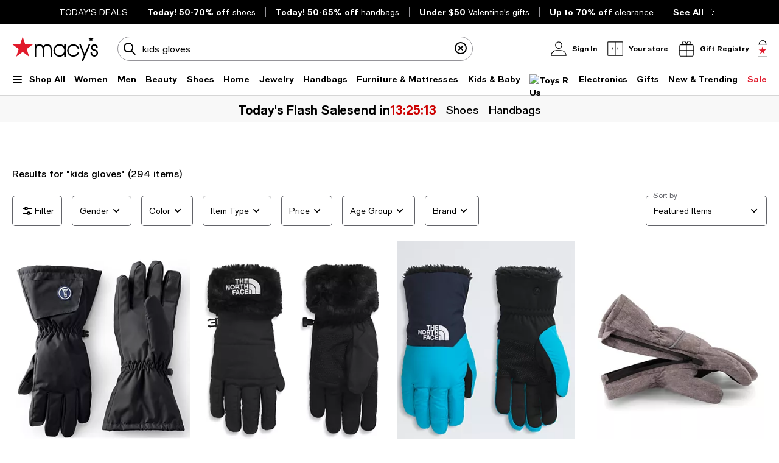

--- FILE ---
content_type: text/html; charset=utf-8
request_url: https://www.google.com/recaptcha/api2/aframe
body_size: 270
content:
<!DOCTYPE HTML><html><head><meta http-equiv="content-type" content="text/html; charset=UTF-8"></head><body><script nonce="68X-CMlWJX_6WRBVjNdi8A">/** Anti-fraud and anti-abuse applications only. See google.com/recaptcha */ try{var clients={'sodar':'https://pagead2.googlesyndication.com/pagead/sodar?'};window.addEventListener("message",function(a){try{if(a.source===window.parent){var b=JSON.parse(a.data);var c=clients[b['id']];if(c){var d=document.createElement('img');d.src=c+b['params']+'&rc='+(localStorage.getItem("rc::a")?sessionStorage.getItem("rc::b"):"");window.document.body.appendChild(d);sessionStorage.setItem("rc::e",parseInt(sessionStorage.getItem("rc::e")||0)+1);localStorage.setItem("rc::h",'1769020427145');}}}catch(b){}});window.parent.postMessage("_grecaptcha_ready", "*");}catch(b){}</script></body></html>

--- FILE ---
content_type: application/javascript
request_url: https://assets.macysassets.com/app/discovery-ui/static/js/discovery-ui.runtime.681e94c0ae6d4f747805.js
body_size: 5107
content:
(()=>{"use strict";var e={},a={};function c(d){var f=a[d];if(void 0!==f)return f.exports;var b=a[d]={id:d,loaded:!1,exports:{}};return e[d].call(b.exports,b,b.exports,c),b.loaded=!0,b.exports}c.m=e,(()=>{var e=[];c.O=(a,d,f,b)=>{if(!d){var r=1/0;for(i=0;i<e.length;i++){for(var[d,f,b]=e[i],t=!0,o=0;o<d.length;o++)(!1&b||r>=b)&&Object.keys(c.O).every(e=>c.O[e](d[o]))?d.splice(o--,1):(t=!1,b<r&&(r=b));if(t){e.splice(i--,1);var n=f();void 0!==n&&(a=n)}}return a}b=b||0;for(var i=e.length;i>0&&e[i-1][2]>b;i--)e[i]=e[i-1];e[i]=[d,f,b]}})(),c.F={},c.E=e=>{Object.keys(c.F).map(a=>{c.F[a](e)})},c.n=e=>{var a=e&&e.__esModule?()=>e.default:()=>e;return c.d(a,{a:a}),a},(()=>{var e,a=Object.getPrototypeOf?e=>Object.getPrototypeOf(e):e=>e.__proto__;c.t=function(d,f){if(1&f&&(d=this(d)),8&f)return d;if("object"===typeof d&&d){if(4&f&&d.__esModule)return d;if(16&f&&"function"===typeof d.then)return d}var b=Object.create(null);c.r(b);var r={};e=e||[null,a({}),a([]),a(a)];for(var t=2&f&&d;"object"==typeof t&&!~e.indexOf(t);t=a(t))Object.getOwnPropertyNames(t).forEach(e=>r[e]=()=>d[e]);return r.default=()=>d,c.d(b,r),b}})(),c.d=(e,a)=>{for(var d in a)c.o(a,d)&&!c.o(e,d)&&Object.defineProperty(e,d,{enumerable:!0,get:a[d]})},c.f={},c.e=e=>Promise.all(Object.keys(c.f).reduce((a,d)=>(c.f[d](e,a),a),[])),c.u=e=>"js/discovery-ui."+({473:"SizeGuideModal",1291:"persistent-login",3851:"CcfpModal",4480:"ProductQuickview",4938:"ProductQuickviewSlideout",6838:"intersectionObserverPolyfill",6880:"SalesFloorWidget4",7206:"SalesFloorWidget6",7553:"ATBConfirmation",8572:"common.discovery-ui",9524:"SizeConsolidatedVariant",9716:"scrollItemIntoView"}[e]||e)+"."+{283:"cae0729982f45522d242",473:"dd6cba99f550cf5c6280",495:"8276a030a37147af0a10",696:"0c8ade9f5daf54a75994",728:"59b11f86184047a6ffae",742:"e4a4af2cbc4dd7cc7acb",1018:"ee5b7f74c168c69200bd",1291:"2e8df6331b111a8d29b4",1475:"1aa3e2c160ad3d28c821",1476:"dc63970e0fe9dfc43820",1646:"b3a1605981a368a91b83",1777:"0bdc6f1c702677512f07",1812:"583a03dc24a532df0921",1860:"1a14197c86ca1831ec85",1894:"0e9b14c0d83e72d134d2",1959:"23cd7daac52255fd7635",2144:"cff9b8b340250338be8d",2162:"96eb96a52304ec20a113",2236:"71d93e66c1ba3849a80f",2238:"5d17a54777be6e18bf2d",2352:"d1dfa43f17e6a1a1596a",2430:"b03acc1b6780636da7b5",2532:"38e8d7ef908f85746bbf",2786:"3c363964628cb1f3c8a0",2867:"6badd62290b5f91635b2",3134:"cb95de39f8188f23149b",3183:"9b6866007bc0dffb15a6",3209:"00628cc80faea8ec5446",3215:"539af1e08f2295af42fb",3266:"738c3d5ce284882e9953",3289:"e79f0384b86ed6a358a3",3292:"28853163a02e55c9670a",3342:"c25294a99988b73fd896",3387:"49e720da5540b941009c",3401:"e934bb1f0c927071e240",3422:"0a5a5f979982d21b3696",3464:"d6b44fef413135682d56",3544:"b2acab9f89903d857323",3772:"72efd4aaa1be2ee5968d",3790:"eb3a2aaca324a0256497",3798:"3cc4e05d1c6e72176505",3851:"e2dd31698ecb838083c6",3942:"56d60bdb75946a11fe44",4024:"df4bd24e1564eae9d6b1",4480:"b4ebc4b74066d6628302",4790:"015a8845f1c4d23746fd",4938:"7c245e943ae103fdf89e",4947:"3b79337793490105be7e",5144:"acfe928829c7457f48d1",5257:"47722f4ab3d60aaeb677",5316:"6cff956a4a9afa7a809b",5368:"fa02067825d65f176ea9",5451:"ab20ef793ef141b6eee1",5506:"6262c4f1460def937a18",5688:"548d0925ca4a050c4261",5788:"2817a0b392dc48e43ef3",6209:"425991b2a67d78b3a455",6212:"b038fcd6fe4003796351",6231:"a7d4b3c5b7cd05ad2a5b",6277:"269db91fa13fe82b7ea4",6307:"50df361d23ac8f162e1a",6475:"32263f1a1920dc186a55",6607:"6aa4ee1bdd0b617388d3",6676:"0128767970f9cc9373cb",6838:"19bf98aacd26e7d5d5e0",6880:"5a50918c37148ccbdee1",6931:"bc6f03d1ef219121d09a",7206:"524dc9a0de9dc82cdcf2",7438:"e56d3327b6cc03eca15d",7553:"d8740db79ab7da9796e7",7675:"3bf1414dabbf0267ee1e",7743:"83e3c82a2edd65b4f1b8",8373:"c007e3730d1aaf272cdd",8468:"61f7d96c0c8056e6a16a",8530:"a45f0d2ec418c206e0ab",8572:"c2b529692120b770d26d",8685:"1e059a91f4c5f81fc02d",8957:"c3a4d74775416bedb22a",9086:"49224919a4665c9379b0",9190:"66f9c2d74dd99a6441e2",9210:"39d340bf90e587c1f28a",9214:"ff984e1c7cc7976418ce",9290:"4a5fc4536633959eca9a",9434:"a05916f797ada9a069cc",9451:"4e42ab7c6788ea77b5eb",9524:"99cb9af1dadca247e651",9621:"a7f3d21c0b3e6e060c70",9716:"4070afdc5a9eb0f6b1eb",9809:"925bd54d4ae4a1d5f725",9845:"a84c72a9235b366138f6"}[e]+".js",c.miniCssF=e=>"css/"+({473:"SizeGuideModal",3851:"CcfpModal",4480:"ProductQuickview",4938:"ProductQuickviewSlideout",6880:"SalesFloorWidget4",7206:"SalesFloorWidget6",7553:"ATBConfirmation",8572:"common.discovery-ui",9524:"SizeConsolidatedVariant"}[e]||e)+"."+{283:"5321c4dde472daec753c",473:"b319c5e6c755d2d54e34",495:"d600859a71aa71eddb88",728:"a324722cd6af6213657a",742:"94ee1179312d962f81e4",1475:"5c42ad6eff7c10282b11",1476:"1217336c708c810ebe93",1646:"863926a2d6e5e9a3500a",1777:"08b9e07161c4dfb13516",1812:"113d71c4bdd7d9ec0efc",1959:"9d035c53ef5674fed49e",2144:"b6b239f92da5fd39e3de",2236:"d12e95cc4c46d9e8d4c0",2238:"b745dfe5de3051a535ab",2352:"192e761b24219d0e8758",2430:"3a35c0d2e8a095546b14",2532:"3ecaf17d210cf09661fc",2786:"c19afabc738bace9de01",2867:"594aa1f34c0ad3221c7d",3183:"b4b6a32ca61cef97362d",3209:"3ecaf17d210cf09661fc",3215:"338d81ac25cf8f0f5d0d",3289:"3ecaf17d210cf09661fc",3292:"3173a50b5018e95f73c8",3342:"a67ba073d4f374d1bb18",3401:"69069a85727fc36dbf9a",3544:"9821507b5244b4ed2e1f",3772:"1bee1139b1800e2a5bc6",3790:"8cf6fc2b4b72c9c8a19c",3798:"6b18c7bb0195772ebee2",3851:"a7673018876d250f9fe2",3942:"7ce21ae0661f04a0355e",4024:"967a7c8d072ffba872a9",4480:"f9d97edececc573479ce",4790:"fd3147a6ef4430b61331",4938:"23ee22c2d752acefca66",4947:"63c26469ecd2936e6bc8",5144:"c6c6ab86311989f0a9eb",5257:"81aa4a6f38b91b34d198",5316:"59bba0a9cffb20901d29",5451:"05316e0b5ec64d7cec7c",5506:"52b01712c817a147defb",5688:"d9670baafea5b6644ac9",5788:"8d6fdf739fa86cc04b72",6209:"1c620f4d2fced3efd20a",6212:"50ee71612c57de434250",6231:"0b54c37f803cf2116e7b",6307:"12178f6330c725b1d3f7",6475:"efd039b664637c1adef3",6880:"907923da875b9d6c94c1",6931:"af82aadafc0044ac13aa",7206:"1e85a28d6293d6f005d1",7438:"c2a5ee1853a18fe91c72",7553:"7f6d9b2e9fef19997fc3",7675:"62afea07f5eee9c20985",7743:"4b30997e05871eb1f761",8530:"201d6749ad9e274552e7",8572:"66bc4aa6ea6d410bccf6",8685:"07f66c3a233410d2a6ca",8957:"434fd409a121f4760398",9086:"9090d7cd52dd5d2dbccc",9190:"3ecaf17d210cf09661fc",9210:"632cd4f4dab94059d908",9290:"12340daaeb72983a9388",9434:"4d9450a341d3211f7195",9524:"48379b786aa48feb9601",9621:"1323cce5b1aeb5dcb637",9809:"442906703fd891265ecb",9845:"cab4b6252d92c5ad64f5"}[e]+".css",c.g=function(){if("object"===typeof globalThis)return globalThis;try{return this||new Function("return this")()}catch(e){if("object"===typeof window)return window}}(),c.o=(e,a)=>Object.prototype.hasOwnProperty.call(e,a),(()=>{var e={},a="@core/build-vue:";c.l=(d,f,b,r)=>{if(e[d])e[d].push(f);else{var t,o;if(void 0!==b)for(var n=document.getElementsByTagName("script"),i=0;i<n.length;i++){var l=n[i];if(l.getAttribute("src")==d||l.getAttribute("data-webpack")==a+b){t=l;break}}t||(o=!0,(t=document.createElement("script")).charset="utf-8",t.timeout=120,c.nc&&t.setAttribute("nonce",c.nc),t.setAttribute("data-webpack",a+b),t.src=d,0!==t.src.indexOf(window.location.origin+"/")&&(t.crossOrigin="anonymous")),e[d]=[f];var s=(a,c)=>{t.onerror=t.onload=null,clearTimeout(u);var f=e[d];if(delete e[d],t.parentNode&&t.parentNode.removeChild(t),f&&f.forEach(e=>e(c)),a)return a(c)},u=setTimeout(s.bind(null,void 0,{type:"timeout",target:t}),12e4);t.onerror=s.bind(null,t.onerror),t.onload=s.bind(null,t.onload),o&&document.head.appendChild(t)}}})(),c.r=e=>{"undefined"!==typeof Symbol&&Symbol.toStringTag&&Object.defineProperty(e,Symbol.toStringTag,{value:"Module"}),Object.defineProperty(e,"__esModule",{value:!0})},c.nmd=e=>(e.paths=[],e.children||(e.children=[]),e),c.p="/app/discovery-ui/static/",(()=>{if("undefined"!==typeof document){var e=e=>new Promise((a,d)=>{var f=c.miniCssF(e),b=c.p+f;if(((e,a)=>{for(var c=document.getElementsByTagName("link"),d=0;d<c.length;d++){var f=(r=c[d]).getAttribute("data-href")||r.getAttribute("href");if("stylesheet"===r.rel&&(f===e||f===a))return r}var b=document.getElementsByTagName("style");for(d=0;d<b.length;d++){var r;if((f=(r=b[d]).getAttribute("data-href"))===e||f===a)return r}})(f,b))return a();((e,a,d,f,b)=>{var r=document.createElement("link");r.rel="stylesheet",r.type="text/css",c.nc&&(r.nonce=c.nc),r.onerror=r.onload=c=>{if(r.onerror=r.onload=null,"load"===c.type)f();else{var d=c&&c.type,t=c&&c.target&&c.target.href||a,o=new Error("Loading CSS chunk "+e+" failed.\n("+d+": "+t+")");o.name="ChunkLoadError",o.code="CSS_CHUNK_LOAD_FAILED",o.type=d,o.request=t,r.parentNode&&r.parentNode.removeChild(r),b(o)}},r.href=a,0!==r.href.indexOf(window.location.origin+"/")&&(r.crossOrigin="anonymous"),d?d.parentNode.insertBefore(r,d.nextSibling):document.head.appendChild(r)})(e,b,null,a,d)}),a={3666:0};c.f.miniCss=(c,d)=>{a[c]?d.push(a[c]):0!==a[c]&&{283:1,473:1,495:1,728:1,742:1,1475:1,1476:1,1646:1,1777:1,1812:1,1959:1,2144:1,2236:1,2238:1,2352:1,2430:1,2532:1,2786:1,2867:1,3183:1,3209:1,3215:1,3289:1,3292:1,3342:1,3401:1,3544:1,3772:1,3790:1,3798:1,3851:1,3942:1,4024:1,4480:1,4790:1,4938:1,4947:1,5144:1,5257:1,5316:1,5451:1,5506:1,5688:1,5788:1,6209:1,6212:1,6231:1,6307:1,6475:1,6880:1,6931:1,7206:1,7438:1,7553:1,7675:1,7743:1,8530:1,8572:1,8685:1,8957:1,9086:1,9190:1,9210:1,9290:1,9434:1,9524:1,9621:1,9809:1,9845:1}[c]&&d.push(a[c]=e(c).then(()=>{a[c]=0},e=>{throw delete a[c],e}))}}})(),(()=>{var e={3666:0};c.f.j=(a,d)=>{var f=c.o(e,a)?e[a]:void 0;if(0!==f)if(f)d.push(f[2]);else if(3666!=a){var b=new Promise((c,d)=>f=e[a]=[c,d]);d.push(f[2]=b);var r=c.p+c.u(a),t=new Error;c.l(r,d=>{if(c.o(e,a)&&(0!==(f=e[a])&&(e[a]=void 0),f)){var b=d&&("load"===d.type?"missing":d.type),r=d&&d.target&&d.target.src;t.message="Loading chunk "+a+" failed.\n("+b+": "+r+")",t.name="ChunkLoadError",t.type=b,t.request=r,f[1](t)}},"chunk-"+a,a)}else e[a]=0},c.F.j=a=>{if((!c.o(e,a)||void 0===e[a])&&3666!=a){e[a]=null;var d=document.createElement("link");d.crossOrigin="anonymous",c.nc&&d.setAttribute("nonce",c.nc),d.rel="prefetch",d.as="script",d.href=c.p+c.u(a),document.head.appendChild(d)}},c.O.j=a=>0===e[a];var a=(a,d)=>{var f,b,[r,t,o]=d,n=0;if(r.some(a=>0!==e[a])){for(f in t)c.o(t,f)&&(c.m[f]=t[f]);if(o)var i=o(c)}for(a&&a(d);n<r.length;n++)b=r[n],c.o(e,b)&&e[b]&&e[b][0](),e[b]=0;return c.O(i)},d=self.discovery_ui_jsonp=self.discovery_ui_jsonp||[];d.forEach(a.bind(null,0)),d.push=a.bind(null,d.push.bind(d))})(),(()=>{var e={4938:[8673,1291],7553:[8673,1291]};c.f.prefetch=(a,d)=>Promise.all(d).then(()=>{var d=e[a];Array.isArray(d)&&d.map(c.E)})})()})();
//# sourceMappingURL=discovery-ui.runtime.681e94c0ae6d4f747805.js.map